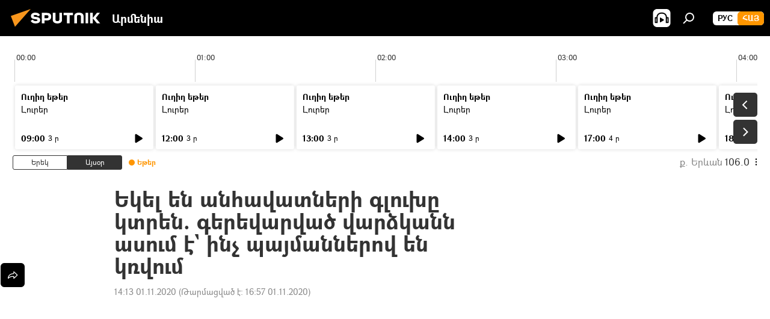

--- FILE ---
content_type: text/html; charset=utf-8
request_url: https://arm.sputniknews.ru/20201101/ekelen-anhavatneri-gluxy-ktren-gerevarvac-vardzkann-asume-inch-paymanneroven-krvum-25144602.html
body_size: 22379
content:
<!DOCTYPE html><html lang="am" data-lang="arm" data-charset="" dir="ltr"><head prefix="og: http://ogp.me/ns# fb: http://ogp.me/ns/fb# article: http://ogp.me/ns/article#"><title>Եկել են անհավատների գլուխը կտրեն. գերեվարված վարձկանն ասում է` ինչ պայմաններով են կռվում - 01.11.2020, Sputnik Արմենիա</title><meta name="description" content="32–ամյա վարձկան–ահաբեկիչը պատմում է, թե որքան գումար ու որքան պարգևավճար է ադրբեջանական կողմը խոստացել իրենց։ 01.11.2020, Sputnik Արմենիա"><meta name="keywords" content="տեսանյութեր, մուլտիմեդիա , վարձկաններ, սիրիա, թուրքիա, ադրբեջան, լեռնային ղարաբաղ, արցախյան պատերազմ"><meta http-equiv="X-UA-Compatible" content="IE=edge,chrome=1"><meta http-equiv="Content-Type" content="text/html; charset=utf-8"><meta name="robots" content="index, follow, max-image-preview:large"><meta name="viewport" content="width=device-width, initial-scale=1.0, maximum-scale=1.0, user-scalable=yes"><meta name="HandheldFriendly" content="true"><meta name="MobileOptimzied" content="width"><meta name="referrer" content="always"><meta name="format-detection" content="telephone=no"><meta name="format-detection" content="address=no"><link rel="alternate" type="application/rss+xml" href="https://arm.sputniknews.ru/export/rss2/archive/index.xml"><link rel="canonical" href="https://arm.sputniknews.ru/20201101/ekelen-anhavatneri-gluxy-ktren-gerevarvac-vardzkann-asume-inch-paymanneroven-krvum-25144602.html"><link rel="preload" as="image" href="https://cdn.am.sputniknews.ru/img/07e4/0b/01/25144517_0:0:1275:720_600x0_80_0_0_9a21b4806f50782b0896a1be6b35fde2.jpg.webp"><link rel="preconnect" href="https://cdn.am.sputniknews.ru/images/"><link rel="dns-prefetch" href="https://cdn.am.sputniknews.ru/images/"><link rel="alternate" hreflang="am" href="https://arm.sputniknews.ru/20201101/ekelen-anhavatneri-gluxy-ktren-gerevarvac-vardzkann-asume-inch-paymanneroven-krvum-25144602.html"><link rel="alternate" hreflang="x-default" href="https://arm.sputniknews.ru/20201101/ekelen-anhavatneri-gluxy-ktren-gerevarvac-vardzkann-asume-inch-paymanneroven-krvum-25144602.html"><link rel="apple-touch-icon" sizes="57x57" href="https://cdn.am.sputniknews.ru/i/favicon/favicon-57x57.png"><link rel="apple-touch-icon" sizes="60x60" href="https://cdn.am.sputniknews.ru/i/favicon/favicon-60x60.png"><link rel="apple-touch-icon" sizes="72x72" href="https://cdn.am.sputniknews.ru/i/favicon/favicon-72x72.png"><link rel="apple-touch-icon" sizes="76x76" href="https://cdn.am.sputniknews.ru/i/favicon/favicon-76x76.png"><link rel="apple-touch-icon" sizes="114x114" href="https://cdn.am.sputniknews.ru/i/favicon/favicon-114x114.png"><link rel="apple-touch-icon" sizes="120x120" href="https://cdn.am.sputniknews.ru/i/favicon/favicon-120x120.png"><link rel="apple-touch-icon" sizes="144x144" href="https://cdn.am.sputniknews.ru/i/favicon/favicon-144x144.png"><link rel="apple-touch-icon" sizes="152x152" href="https://cdn.am.sputniknews.ru/i/favicon/favicon-152x152.png"><link rel="apple-touch-icon" sizes="180x180" href="https://cdn.am.sputniknews.ru/i/favicon/favicon-180x180.png"><link rel="icon" type="image/png" sizes="192x192" href="https://cdn.am.sputniknews.ru/i/favicon/favicon-192x192.png"><link rel="icon" type="image/png" sizes="32x32" href="https://cdn.am.sputniknews.ru/i/favicon/favicon-32x32.png"><link rel="icon" type="image/png" sizes="96x96" href="https://cdn.am.sputniknews.ru/i/favicon/favicon-96x96.png"><link rel="icon" type="image/png" sizes="16x16" href="https://cdn.am.sputniknews.ru/i/favicon/favicon-16x16.png"><link rel="manifest" href="/project_data/manifest.json?4"><meta name="msapplication-TileColor" content="#F4F4F4"><meta name="msapplication-TileImage" content="https://cdn.am.sputniknews.ru/i/favicon/favicon-144x144.png"><meta name="theme-color" content="#F4F4F4"><link rel="shortcut icon" href="https://cdn.am.sputniknews.ru/i/favicon/favicon.ico"><meta property="fb:app_id" content="1670040439953784"><meta property="fb:pages" content="883055718395653"><meta name="analytics:lang" content="arm"><meta name="analytics:title" content="Եկել են անհավատների գլուխը կտրեն. գերեվարված վարձկանն ասում է` ինչ պայմաններով են կռվում - 01.11.2020, Sputnik Արմենիա"><meta name="analytics:keyw" content="video, multimedia, vardzkanner, ahabekich, geo_geograthia_siria, geo_turqia-turkey, geo_geografia_adrbejan, lernayin-xarabax, xarabaxyan-hakamartutyun, arcaxyan-paterazm"><meta name="analytics:rubric" content=""><meta name="analytics:tags" content="Տեսանյութեր, Մուլտիմեդիա, վարձկաններ, ահաբեկիչ, Սիրիա, Թուրքիա, Ադրբեջան, Լեռնային Ղարաբաղ, Ղարաբաղյան հակամարտություն, Արցախյան պատերազմ"><meta name="analytics:site_domain" content="arm.sputniknews.ru"><meta name="analytics:article_id" content="25144602"><meta name="analytics:url" content="https://arm.sputniknews.ru/20201101/ekelen-anhavatneri-gluxy-ktren-gerevarvac-vardzkann-asume-inch-paymanneroven-krvum-25144602.html"><meta name="analytics:p_ts" content="1604225613"><meta name="analytics:author" content="Sputnik Արմենիա"><meta name="analytics:isscroll" content="0"><meta property="og:url" content="https://arm.sputniknews.ru/20201101/ekelen-anhavatneri-gluxy-ktren-gerevarvac-vardzkann-asume-inch-paymanneroven-krvum-25144602.html"><meta property="og:title" content="Եկել են անհավատների գլուխը կտրեն. գերեվարված վարձկանն ասում է` ինչ պայմաններով են կռվում"><meta property="og:description" content="32–ամյա վարձկան–ահաբեկիչը պատմում է, թե որքան գումար ու որքան պարգևավճար է ադրբեջանական կողմը խոստացել իրենց։"><meta property="og:type" content="article"><meta property="og:site_name" content="Sputnik Արմենիա"><meta property="og:locale" content="am_HY"><meta property="og:image" content="https://cdn.am.sputniknews.ru/img/07e4/0b/01/25144517_0:0:1275:720_2072x0_60_0_0_3fb2909b89a14002de30b9e321aae95a.jpg.webp"><meta name="relap-image" content="https://cdn.am.sputniknews.ru/i/logo/logo-social.png"><meta name="twitter:card" content="summary_large_image"><meta name="twitter:image" content="https://cdn.am.sputniknews.ru/img/07e4/0b/01/25144517_0:0:1275:720_2072x0_60_0_0_3fb2909b89a14002de30b9e321aae95a.jpg.webp"><meta property="article:published_time" content="20201101T1413+0400"><meta property="article:modified_time" content="20201101T1657+0400"><meta property="article:author" content="Sputnik Արմենիա"><link rel="author" href="https://arm.sputniknews.ru"><meta property="article:section" content="Լուրեր"><meta property="article:tag" content="Տեսանյութեր"><meta property="article:tag" content="Մուլտիմեդիա "><meta property="article:tag" content="վարձկաններ"><meta property="article:tag" content="Սիրիա"><meta property="article:tag" content="Թուրքիա"><meta property="article:tag" content="Ադրբեջան"><meta property="article:tag" content="Լեռնային Ղարաբաղ"><meta property="article:tag" content="Արցախյան պատերազմ"><meta name="relap-entity-id" content="25144602"><meta property="fb:pages" content="883055718395653"><link rel="amphtml" href="https://arm.sputniknews.ru/amp/20201101/ekelen-anhavatneri-gluxy-ktren-gerevarvac-vardzkann-asume-inch-paymanneroven-krvum-25144602.html"><link rel="preload" as="style" onload="this.onload=null;this.rel='stylesheet'" type="text/css" href="https://cdn.am.sputniknews.ru/css/libs/fonts.min.css?911eb65935"><link rel="preload" as="style" onload="this.onload=null;this.rel='stylesheet'" type="text/css" href="https://cdn.am.sputniknews.ru/css/libs/fonts_am.min.css?92463e6f"><link rel="stylesheet" type="text/css" href="https://cdn.am.sputniknews.ru/css/common.min.css?9149894256"><link rel="stylesheet" type="text/css" href="https://cdn.am.sputniknews.ru/css/radioschedule.min.css?975ce1b4d"><link rel="stylesheet" type="text/css" href="https://cdn.am.sputniknews.ru/css/article.min.css?913fe17605"><script src="https://cdn.am.sputniknews.ru/min/js/dist/head.js?9c9052ef3"></script><script data-iub-purposes="1">var _paq = _paq || []; (function() {var stackDomain = window.location.hostname.split('.').reverse();var domain = stackDomain[1] + '.' + stackDomain[0];_paq.push(['setCDNMask', new RegExp('cdn(\\w+).img.'+domain)]); _paq.push(['setSiteId', 'sputnik_am']); _paq.push(['trackPageView']); _paq.push(['enableLinkTracking']); var d=document, g=d.createElement('script'), s=d.getElementsByTagName('script')[0]; g.type='text/javascript'; g.defer=true; g.async=true; g.src='//a.sputniknews.com/js/sputnik.js'; s.parentNode.insertBefore(g,s); } )();</script><script type="text/javascript" src="https://cdn.am.sputniknews.ru/min/js/libs/banners/adfx.loader.bind.js?98d724fe2"></script><script>
                (window.yaContextCb = window.yaContextCb || []).push(() => {
                    replaceOriginalAdFoxMethods();
                    window.Ya.adfoxCode.hbCallbacks = window.Ya.adfoxCode.hbCallbacks || [];
                })
            </script><script type="text/javascript">
  window._taboola = window._taboola || [];
  _taboola.push({article:'auto'});
  !function (e, f, u, i) {
    if (!document.getElementById(i)){
      e.async = 1;
      e.src = u;
      e.id = i;
      f.parentNode.insertBefore(e, f);
    }
  }(document.createElement('script'),
  document.getElementsByTagName('script')[0],
  '//cdn.taboola.com/libtrc/sputniknational-network/loader.js',
  'tb_loader_script');
  if(window.performance && typeof window.performance.mark == 'function')
    {window.performance.mark('tbl_ic');}
</script>

<!--В <head> сайта один раз добавьте код загрузчика-->
<script>window.yaContextCb = window.yaContextCb || []</script>
<script src="https://yandex.ru/ads/system/context.js" async></script><script>var endlessScrollFirst = 25144602; var endlessScrollUrl = '/services/article/infinity/'; var endlessScrollAlgorithm = ''; var endlessScrollQueue = [98083732, 98085090, 98084711, 98083435, 98083117, 98082470, 98082307, 98081734, 98081481, 98058153, 98081148, 98077131, 98080675, 98079427, 98079940];</script><script>var endlessScrollFirst = 25144602; var endlessScrollUrl = '/services/article/infinity/'; var endlessScrollAlgorithm = ''; var endlessScrollQueue = [98083732, 98085090, 98084711, 98083435, 98083117, 98082470, 98082307, 98081734, 98081481, 98058153, 98081148, 98077131, 98080675, 98079427, 98079940];</script></head><body id="body" data-ab="a" data-emoji="0" class="site_am m-page-article "><div class="schema_org" itemscope="itemscope" itemtype="https://schema.org/WebSite"><meta itemprop="name" content="Sputnik Արմենիա"><meta itemprop="alternateName" content="Sputnik Արմենիա"><meta itemprop="description" content="Օպերատիվ և ստույգ տեղեկատվություն աշխարհում և երկրում տեղի ունեցող իրադարձությունների մասին"><a itemprop="url" href="https://arm.sputniknews.ru" title="Sputnik Արմենիա"> </a><meta itemprop="image" content="https://arm.sputniknews.ru/i/logo/logo.png"></div><ul class="schema_org" itemscope="itemscope" itemtype="http://schema.org/BreadcrumbList"><li itemprop="itemListElement" itemscope="itemscope" itemtype="http://schema.org/ListItem"><meta itemprop="name" content="Sputnik Արմենիա"><meta itemprop="position" content="1"><meta itemprop="item" content="https://arm.sputniknews.ru"><a itemprop="url" href="https://arm.sputniknews.ru" title="Sputnik Արմենիա"> </a></li><li itemprop="itemListElement" itemscope="itemscope" itemtype="http://schema.org/ListItem"><meta itemprop="name" content="Լուրեր"><meta itemprop="position" content="2"><meta itemprop="item" content="https://arm.sputniknews.ru/20201101/"><a itemprop="url" href="https://arm.sputniknews.ru/20201101/" title="Լուրեր"> </a></li><li itemprop="itemListElement" itemscope="itemscope" itemtype="http://schema.org/ListItem"><meta itemprop="name" content="Եկել են անհավատների գլուխը կտրեն. գերեվարված վարձկանն ասում է` ինչ պայմաններով են կռվում"><meta itemprop="position" content="3"><meta itemprop="item" content="https://arm.sputniknews.ru/20201101/ekelen-anhavatneri-gluxy-ktren-gerevarvac-vardzkann-asume-inch-paymanneroven-krvum-25144602.html"><a itemprop="url" href="https://arm.sputniknews.ru/20201101/ekelen-anhavatneri-gluxy-ktren-gerevarvac-vardzkann-asume-inch-paymanneroven-krvum-25144602.html" title="Եկել են անհավատների գլուխը կտրեն. գերեվարված վարձկանն ասում է` ինչ պայմաններով են կռվում"> </a></li></ul><div class="container"><div class="banner m-before-header m-article-desktop" data-position="article_desktop_header" data-infinity="1"><aside class="banner__content"><iframe class="relap-runtime-iframe" style="position:absolute;top:-9999px;left:-9999px;visibility:hidden;" srcdoc="<script src='https://relap.io/v7/relap.js' data-relap-token='HvaPHeJmpVila25r'></script>"></iframe>


<!--AdFox START-->
<!--riaru-->
<!--Площадка: am.sputniknews.ru / * / *-->
<!--Тип баннера: 100%x-->
<!--Расположение: 41223_n-bn23-х120-desk-->
<div id="adfox_article_desk100_120-1_1"></div>
<script>
    window.yaContextCb.push(()=>{
        Ya.adfoxCode.create({
            ownerId: 249922,
        containerId: 'adfox_article_desk100_120-1_1',
            params: {
                pp: 'brzj',
            ps: 'ckbk',
            p2: 'fluh',
            puid1: '',
            puid2: '',
            puid3: '',
            puid4: 'video:multimedia:vardzkanner:ahabekich:geo_geograthia_siria:geo_turqia-turkey:geo_geografia_adrbejan:lernayin-xarabax:xarabaxyan-hakamartutyun:arcaxyan-paterazm',
            puid5: ''
            }
        })
    })
</script></aside></div><div class="banner m-before-header m-article-mobile" data-position="article_mobile_header" data-infinity="1"><aside class="banner__content"><!--AdFox START-->
<!--riaru-->
<!--Площадка: am.sputniknews.ru / * / *-->
<!--Тип баннера: 100%x-->
<!--Расположение: 41228_n-bn28-х100-mob-->
<div id="adfox_article_mob-1-100-300_1"></div>
<script>
    window.yaContextCb.push(()=>{
        Ya.adfoxCode.create({
            ownerId: 249922,
        containerId: 'adfox_article_mob-1-100-300_1',
            params: {
                pp: 'brzl',
            ps: 'ckbk',
            p2: 'fluh',
            puid1: '',
            puid2: '',
            puid3: '',
            puid4: 'video:multimedia:vardzkanner:ahabekich:geo_geograthia_siria:geo_turqia-turkey:geo_geografia_adrbejan:lernayin-xarabax:xarabaxyan-hakamartutyun:arcaxyan-paterazm',
            puid5: ''
            }
        })
    })
</script></aside></div></div><div class="page" id="page"><div id="alerts"><script type="text/template" id="alertAfterRegisterTemplate">
                    
                        <div class="auth-alert m-hidden" id="alertAfterRegister">
                            <div class="auth-alert__text">
                                <%- data.success_title %> <br />
                                <%- data.success_email_1 %>
                                <span class="m-email"></span>
                                <%- data.success_email_2 %>
                            </div>
                            <div class="auth-alert__btn">
                                <button class="form__btn m-min m-black confirmEmail">
                                    <%- data.send %>
                                </button>
                            </div>
                        </div>
                    
                </script><script type="text/template" id="alertAfterRegisterNotifyTemplate">
                    
                        <div class="auth-alert" id="alertAfterRegisterNotify">
                            <div class="auth-alert__text">
                                <%- data.golink_1 %>
                                <span class="m-email">
                                    <%- user.mail %>
                                </span>
                                <%- data.golink_2 %>
                            </div>
                            <% if (user.registerConfirmCount <= 2 ) {%>
                                <div class="auth-alert__btn">
                                    <button class="form__btn m-min m-black confirmEmail">
                                        <%- data.send %>
                                    </button>
                                </div>
                            <% } %>
                        </div>
                    
                </script></div><div class="anchor" id="anchor"><div class="header " id="header"><div class="m-relative"><div class="container m-header"><div class="header__wrap"><div class="header__name"><div class="header__logo"><a href="/" title="Sputnik Արմենիա"><svg xmlns="http://www.w3.org/2000/svg" width="176" height="44" viewBox="0 0 176 44" fill="none"><path class="chunk_1" fill-rule="evenodd" clip-rule="evenodd" d="M45.8073 18.3817C45.8073 19.5397 47.1661 19.8409 49.3281 20.0417C54.1074 20.4946 56.8251 21.9539 56.8461 25.3743C56.8461 28.7457 54.2802 30.9568 48.9989 30.9568C44.773 30.9568 42.1067 29.1496 41 26.5814L44.4695 24.5688C45.3754 25.9277 46.5334 27.0343 49.4005 27.0343C51.3127 27.0343 52.319 26.4296 52.319 25.5751C52.319 24.5665 51.6139 24.2163 48.3942 23.866C43.7037 23.3617 41.3899 22.0029 41.3899 18.5824C41.3899 15.9675 43.3511 13 48.9359 13C52.9611 13 55.6274 14.8095 56.4305 17.1746L53.1105 19.1358C53.0877 19.1012 53.0646 19.0657 53.041 19.0295C52.4828 18.1733 51.6672 16.9224 48.6744 16.9224C46.914 16.9224 45.8073 17.4758 45.8073 18.3817ZM67.4834 13.3526H59.5918V30.707H64.0279V26.0794H67.4484C72.1179 26.0794 75.0948 24.319 75.0948 19.6401C75.0854 15.3138 72.6199 13.3526 67.4834 13.3526ZM67.4834 22.206H64.0186V17.226H67.4834C69.8975 17.226 70.654 18.0291 70.654 19.6891C70.6587 21.6527 69.6524 22.206 67.4834 22.206ZM88.6994 24.7206C88.6994 26.2289 87.4924 27.0857 85.3794 27.0857C83.3178 27.0857 82.1597 26.2289 82.1597 24.7206V13.3526H77.7236V25.0264C77.7236 28.6477 80.7425 30.9615 85.4704 30.9615C89.9999 30.9615 93.1168 28.8601 93.1168 25.0264V13.3526H88.6808L88.6994 24.7206ZM136.583 13.3526H132.159V30.7023H136.583V13.3526ZM156.097 13.3526L149.215 21.9235L156.45 30.707H151.066L144.276 22.4559V30.707H139.85V13.3526H144.276V21.8021L151.066 13.3526H156.097ZM95.6874 17.226H101.221V30.707H105.648V17.226H111.181V13.3526H95.6874V17.226ZM113.49 18.7342C113.49 15.2134 116.458 13 121.085 13C125.715 13 128.888 15.0616 128.902 18.7342V30.707H124.466V18.935C124.466 17.6789 123.259 16.8734 121.146 16.8734C119.094 16.8734 117.926 17.6789 117.926 18.935V30.707H113.49V18.7342Z" fill="white"></path><path class="chunk_2" d="M41 7L14.8979 36.5862L8 18.431L41 7Z" fill="#F8961D"></path></svg></a></div><div class="header__project"><span class="header__project-title">Արմենիա</span></div></div><div class="header__controls" data-nosnippet=""><div class="share m-header" data-id="25144602" data-url="https://arm.sputniknews.ru/20201101/ekelen-anhavatneri-gluxy-ktren-gerevarvac-vardzkann-asume-inch-paymanneroven-krvum-25144602.html" data-title="Եկել են անհավատների գլուխը կտրեն. գերեվարված վարձկանն ասում է` ինչ պայմաններով են կռվում"></div><div class="header__menu"><span class="header__menu-item header__menu-item-radioButton" id="radioButton" data-stream="https://nfw.ria.ru/flv/audio.aspx?ID=22152771&amp;type=mp3"><svg class="svg-icon"><use xmlns:xlink="http://www.w3.org/1999/xlink" xlink:href="/i/sprites/package/inline.svg?63#radio2"></use></svg></span><span class="header__menu-item" data-modal-open="search"><svg class="svg-icon"><use xmlns:xlink="http://www.w3.org/1999/xlink" xlink:href="/i/sprites/package/inline.svg?63#search"></use></svg></span></div><div class="switcher m-double"><div class="switcher__label"><span class="switcher__title">Հայ</span><span class="switcher__icon"><svg class="svg-icon"><use xmlns:xlink="http://www.w3.org/1999/xlink" xlink:href="/i/sprites/package/inline.svg?63#arrowDown"></use></svg></span></div><div class="switcher__dropdown"><div translate="no" class="notranslate"><div class="switcher__list"><a href="https://am.sputniknews.ru/" class="switcher__link"><span class="switcher__project">Sputnik Армения</span><span class="switcher__abbr" data-abbr="рус">рус</span></a><a href="https://arm.sputniknews.ru/" class="switcher__link m-selected"><span class="switcher__project">Sputnik Արմենիա</span><span class="switcher__abbr" data-abbr="Հայ">Հայ</span><i class="switcher__accept"><svg class="svg-icon"><use xmlns:xlink="http://www.w3.org/1999/xlink" xlink:href="/i/sprites/package/inline.svg?63#ok"></use></svg></i></a></div></div></div></div></div></div></div></div></div></div><script>var GLOBAL = GLOBAL || {}; GLOBAL.translate = {}; GLOBAL.rtl = 0; GLOBAL.lang = "arm"; GLOBAL.design = "am"; GLOBAL.charset = ""; GLOBAL.project = "sputnik_am"; GLOBAL.htmlCache = 1; GLOBAL.translate.search = {}; GLOBAL.translate.search.notFound = "Ոչինչ չի գտնվել"; GLOBAL.translate.search.stringLenght = "Որոնման համար տառեր ավելացրեք"; GLOBAL.www = "https://arm.sputniknews.ru"; GLOBAL.seo = {}; GLOBAL.seo.title = ""; GLOBAL.seo.keywords = ""; GLOBAL.seo.description = ""; GLOBAL.sock = {}; GLOBAL.sock.server = "https://cm.sputniknews.com/chat"; GLOBAL.sock.lang = "arm"; GLOBAL.sock.project = "sputnik_am"; GLOBAL.social = {}; GLOBAL.social.fbID = "1670040439953784"; GLOBAL.share = [ { name: 'twitter', mobile: false },{ name: 'telegram', mobile: false },{ name: 'odnoklassniki', mobile: false },{ name: 'messenger', mobile: true } ]; GLOBAL.csrf_token = ''; GLOBAL.search = {}; GLOBAL.auth = {}; GLOBAL.auth.status = 'error'; GLOBAL.auth.provider = ''; GLOBAL.auth.twitter = '/id/twitter/request/'; GLOBAL.auth.facebook = '/id/facebook/request/'; GLOBAL.auth.vkontakte = '/id/vkontakte/request/'; GLOBAL.auth.google = '/id/google/request/'; GLOBAL.auth.ok = '/id/ok/request/'; GLOBAL.auth.apple = '/id/apple/request/'; GLOBAL.auth.moderator = ''; GLOBAL.user = {}; GLOBAL.user.id = ""; GLOBAL.user.emailActive = ""; GLOBAL.user.registerConfirmCount = 0; GLOBAL.article = GLOBAL.article || {}; GLOBAL.article.id = 25144602; GLOBAL.article.chat_expired = !!1; GLOBAL.chat = GLOBAL.chat || {}; GLOBAL.chat.show = !!1; GLOBAL.locale = {"convertDate":{"yesterday":"\u0535\u0580\u0565\u056f","hours":{"nominative":"%{s}","genitive":"%{s}"},"minutes":{"nominative":"%{s}","genitive":"%{s}"}},"js_templates":{"unread":"Unread","you":"You","author":"Author","report":"Complain","reply":"Answer","remove":"Delete","closeall":"Close all","notifications":"Notifications","disable_twelve":"Turn off for 12 hours","new_message":"New message from Sputnik News","acc_block":"Your account has been blocked by the site administrator","acc_unblock":"Your account is unblocked by the site administrator","you_subscribe_1":"You are subscribed to the topic \"","you_subscribe_2":"\". You can manage your subscriptions in your personal account","you_received_warning_1":"You received a ","you_received_warning_2":" - th warning. Respect other members and do not break the commenting rules. After the third violation, you will be blocked for 12 hours.","block_time":"Blocking period: ","hours":" hours","forever":"forever","feedback":"Contact","my_subscriptions":"My subscriptions","rules":"Rules on commenting materials","chat":"Chat: ","chat_new_messages":"New chat messages","chat_moder_remove_1":"Your message \"","chat_moder_remove_2":"\" has been deleted by the administrator","chat_close_time_1":"No one has written in the chat for more than 12 hours, it will close in ","chat_close_time_2":" hours","chat_new_emoji_1":"New reactions ","chat_new_emoji_2":" to your post ","chat_message_reply_1":"Your comment \"","chat_message_reply_2":"\" was answered by a user","emoji_1":"Like","emoji_2":"Ha-Ha","emoji_3":"Amazing","emoji_4":"Sad","emoji_5":"Outrageous","emoji_6":"Don't like","site_subscribe_podcast":{"success":"Thank you, you are subscribed to the newsletter! You can set up or cancel a subscription in your personal account","subscribed":"You have already subscribed to this newsletter","error":"An unexpected error has occurred. Please try again later"},"radioschedule":{"live":"\u0535\u0569\u0565\u0580","minute":" \u0580"}},"smartcaptcha":{"site_key":"ysc1_Zf0zfLRI3tRHYHJpbX6EjjBcG1AhG9LV0dmZQfJu8ba04c1b"}}; GLOBAL = {...GLOBAL, ...{"subscribe":{"email":"\u0544\u0578\u0582\u057f\u0584\u0561\u0563\u0580\u0565\u0584 e-mail-\u0568","button":"\u0532\u0561\u056a\u0561\u0576\u0578\u0580\u0564\u0561\u0563\u0580\u057e\u0565\u056c","send":"\u0547\u0576\u0578\u0580\u0570\u0561\u056f\u0561\u056c\u0578\u0582\u0569\u0575\u0578\u0582\u0576, \u0562\u0561\u056a\u0561\u0576\u0578\u0580\u0564\u0561\u0563\u0580\u0578\u0582\u0569\u0575\u0578\u0582\u0576\u0568 \u0570\u0561\u057d\u057f\u0561\u057f\u0565\u056c\u0578\u0582 \u0570\u0561\u0574\u0561\u0580 \u0541\u0565\u0566 \u0570\u0572\u0578\u0582\u0574 \u057a\u0561\u0580\u0578\u0582\u0576\u0561\u056f\u0578\u0572 \u0576\u0561\u0574\u0561\u056f \u0567 \u0578\u0582\u0572\u0561\u0580\u056f\u057e\u0565\u056c","subscribe":"\u0547\u0576\u0578\u0580\u0570\u0561\u056f\u0561\u056c\u0578\u0582\u0569\u0575\u0578\u0582\u0576, \u0534\u0578\u0582\u0584 \u0562\u0561\u056a\u0561\u0576\u0578\u0580\u0564\u0561\u0563\u0580\u057e\u0565\u056c \u0565\u0584 \u0576\u0578\u0580\u0578\u0582\u0569\u0575\u0578\u0582\u0576\u0576\u0565\u0580\u056b\u0576\u0589 \u0532\u0561\u056a\u0561\u0576\u0578\u0580\u0564\u0561\u0563\u0580\u0578\u0582\u0569\u0575\u0578\u0582\u0576\u0568 \u056f\u0561\u0580\u0565\u056c\u056b \u0567 \u056f\u0561\u0580\u0563\u0561\u057e\u0578\u0580\u0565\u056c \u056f\u0561\u0574 \u0579\u0565\u0572\u0561\u0580\u056f\u0565\u056c \u0561\u0576\u0571\u0576\u0561\u056f\u0561\u0576 \u0567\u057b\u0578\u0582\u0574\u0589","confirm":"\u0534\u0578\u0582\u0584 \u0561\u0580\u0564\u0565\u0576 \u0562\u0561\u056a\u0561\u0576\u0578\u0580\u0564\u0561\u0563\u0580\u057e\u0561\u056e \u0565\u0584 \u0561\u0575\u057d \u0576\u0578\u0580\u0578\u0582\u0569\u0575\u0578\u0582\u0576\u0576\u0565\u0580\u056b\u0576","registration":{"@attributes":{"button":"\u0533\u0580\u0561\u0576\u0581\u057e\u0565\u0584"}},"social":{"@attributes":{"count":"11"},"comment":[{},{},{},{},{},{},{},{},{},{},{}]}}}}; GLOBAL.js = {}; GLOBAL.js.videoplayer = "https://cdn.am.sputniknews.ru/min/js/dist/videoplayer.js?9651130d6"; GLOBAL.userpic = "/userpic/"; GLOBAL.gmt = ""; GLOBAL.tz = "+0400"; GLOBAL.projectList = [ { title: 'Միջազգային', country: [ { title: 'Անգլերեն', url: 'https://sputnikglobe.com', flag: 'flags-INT', lang: 'International', lang2: 'English' }, ] }, { title: 'Մերձավոր Արևելք', country: [ { title: 'Արաբերեն', url: 'https://sarabic.ae/', flag: 'flags-INT', lang: 'Sputnik عربي', lang2: 'Arabic' }, { title: 'Թուրքերեն', url: 'https://anlatilaninotesi.com.tr/', flag: 'flags-TUR', lang: 'Türkiye', lang2: 'Türkçe' }, { title: 'Պարսկերեն', url: 'https://spnfa.ir/', flag: 'flags-INT', lang: 'Sputnik ایران', lang2: 'Persian' }, { title: 'Դարի', url: 'https://sputnik.af/', flag: 'flags-INT', lang: 'Sputnik افغانستان', lang2: 'Dari' }, ] }, { title: 'Լատինական Ամերիկա', country: [ { title: 'Իսպաներեն', url: 'https://noticiaslatam.lat/', flag: 'flags-INT', lang: 'Mundo', lang2: 'Español' }, { title: 'Պորտուգալերեն', url: 'https://noticiabrasil.net.br/', flag: 'flags-BRA', lang: 'Brasil', lang2: 'Português' }, ] }, { title: 'Հարավային Ասիա', country: [ { title: 'Հինդի', url: 'https://hindi.sputniknews.in', flag: 'flags-IND', lang: 'भारत', lang2: 'हिंदी' }, { title: 'Անգլերեն', url: 'https://sputniknews.in', flag: 'flags-IND', lang: 'India', lang2: 'English' }, ] }, { title: 'Արևելյան և Հարավարևելյան Ասիա', country: [ { title: 'Վիետնամերեն', url: 'https://kevesko.vn/', flag: 'flags-VNM', lang: 'Việt Nam', lang2: 'Tiếng Việt' }, { title: 'Ճապոներեն', url: 'https://sputniknews.jp/', flag: 'flags-JPN', lang: '日本', lang2: '日本語' }, { title: 'Չինարեն', url: 'https://sputniknews.cn/', flag: 'flags-CHN', lang: '中国', lang2: '中文' }, ] }, { title: 'Կենտրոնական Ասիա', country: [ { title: 'Ղազախերեն', url: 'https://sputnik.kz/', flag: 'flags-KAZ', lang: 'Қазақстан', lang2: 'Қазақ тілі' }, { title: 'Ղրղզերեն', url: 'https://sputnik.kg/', flag: 'flags-KGZ', lang: 'Кыргызстан', lang2: 'Кыргызча' }, { title: 'Ուզբեկերեն', url: 'https://oz.sputniknews.uz/', flag: 'flags-UZB', lang: 'Oʻzbekiston', lang2: 'Ўзбекча' }, { title: 'Տաջիկերեն', url: 'https://sputnik.tj/', flag: 'flags-TJK', lang: 'Тоҷикистон', lang2: 'Тоҷикӣ' }, ] }, { title: 'Աֆրիկա', country: [ { title: 'Ֆրանսերեն', url: 'https://fr.sputniknews.africa/', flag: 'flags-INT', lang: 'Afrique', lang2: 'Français' }, { title: 'Անգլերեն', url: 'https://en.sputniknews.africa', flag: 'flags-INT', lang: 'Africa', lang2: 'English' }, ] }, { title: 'Հարավային Կովկաս', country: [ { title: 'Հայերեն', url: 'https://arm.sputniknews.ru/', flag: 'flags-ARM', lang: 'Արմենիա', lang2: 'Հայերեն' }, { title: 'Աբխազերեն', url: 'https://sputnik-abkhazia.info/', flag: 'flags-ABH', lang: 'Аҧсны', lang2: 'Аҧсышәала' }, { title: 'Օսերեն', url: 'https://sputnik-ossetia.com/', flag: 'flags-OST', lang: 'Хуссар Ирыстон', lang2: 'Иронау' }, { title: 'Վրացերեն', url: 'https://sputnik-georgia.com/', flag: 'flags-GEO', lang: 'საქართველო', lang2: 'ქართული' }, { title: 'Ադրբեջաներեն', url: 'https://sputnik.az/', flag: 'flags-AZE', lang: 'Azərbaycan', lang2: 'Аzərbaycanca' }, ] }, { title: 'Եվրոպա', country: [ { title: 'Սերբերեն', url: 'https://sputnikportal.rs/', flag: 'flags-SRB', lang: 'Србиjа', lang2: 'Српски' }, { title: 'Ռուսերեն', url: 'https://lv.sputniknews.ru/', flag: 'flags-LVA', lang: 'Latvija', lang2: 'Русский' }, { title: 'Ռուսերեն', url: 'https://lt.sputniknews.ru/', flag: 'flags-LTU', lang: 'Lietuva', lang2: 'Русский' }, { title: 'Մոլդովերեն', url: 'https://md.sputniknews.com/', flag: 'flags-MDA', lang: 'Moldova', lang2: 'Moldovenească' }, { title: 'Բելառուսերեն', url: 'https://bel.sputnik.by/', flag: 'flags-BLR', lang: 'Беларусь', lang2: 'Беларускi' } ] }, ];</script><div class="wrapper" id="endless" data-infinity-max-count="2"><div class="radioschedule"><div class="radioschedule__inner"><div class="radioschedule__time"><div class="radioschedule__time-scroll"><div class="radioschedule__time-list"><div class="radioschedule__time-day"><div class="radioschedule__time-line-item" style="left: 0px;">00:00</div><div class="radioschedule__time-line-item" style="left: 300px;">01:00</div><div class="radioschedule__time-line-item" style="left: 600px;">02:00</div><div class="radioschedule__time-line-item" style="left: 900px;">03:00</div><div class="radioschedule__time-line-item" style="left: 1200px;">04:00</div><div class="radioschedule__time-line-item" style="left: 1500px;">05:00</div><div class="radioschedule__time-line-item" style="left: 1800px;">06:00</div><div class="radioschedule__time-line-item" style="left: 2100px;">07:00</div><div class="radioschedule__time-line-item" style="left: 2400px;">08:00</div><div class="radioschedule__time-line-item" style="left: 2700px;">09:00</div><div class="radioschedule__time-line-item" style="left: 3000px;">10:00</div><div class="radioschedule__time-line-item" style="left: 3300px;">11:00</div><div class="radioschedule__time-line-item" style="left: 3600px;">12:00</div><div class="radioschedule__time-line-item" style="left: 3900px;">13:00</div><div class="radioschedule__time-line-item" style="left: 4200px;">14:00</div><div class="radioschedule__time-line-item" style="left: 4500px;">15:00</div><div class="radioschedule__time-line-item" style="left: 4800px;">16:00</div><div class="radioschedule__time-line-item" style="left: 5100px;">17:00</div><div class="radioschedule__time-line-item" style="left: 5400px;">18:00</div><div class="radioschedule__time-line-item" style="left: 5700px;">19:00</div><div class="radioschedule__time-line-item" style="left: 6000px;">20:00</div><div class="radioschedule__time-line-item" style="left: 6300px;">21:00</div><div class="radioschedule__time-line-item" style="left: 6600px;">22:00</div><div class="radioschedule__time-line-item" style="left: 6900px;">23:00</div><div class="radioschedule__time-list-item" data-pos="9" data-start="1769230800" data-end="1769241600" style="left: 2701.58483333333px; width: 12.7791666666667px"></div><div class="radioschedule__time-list-item" data-pos="12" data-start="1769241600" data-end="1769245200" style="left: 3600.31208333333px; width: 15.8049166666667px"></div><div class="radioschedule__time-list-item" data-pos="13" data-start="1769245200" data-end="1769248800" style="left: 3900.39975px; width: 16.4841666666667px"></div><div class="radioschedule__time-list-item" data-pos="14" data-start="1769248800" data-end="1769259600" style="left: 4200.42666666667px; width: 15.3359166666667px"></div><div class="radioschedule__time-list-item" data-pos="17" data-start="1769259600" data-end="1769263200" style="left: 5100.39666666667px; width: 17.48px"></div><div class="radioschedule__time-list-item" data-pos="18" data-start="1769263200" data-end="1769266800" style="left: 5400.331px; width: 16.3625px"></div><div class="radioschedule__time-list-item" data-pos="19" data-start="1769266800" data-end="1769267008" style="left: 5700.367px; width: 16.37175px"></div></div><div class="radioschedule__time-day"><div class="radioschedule__time-line-item" style="left: 0px;">00:00</div><div class="radioschedule__time-line-item" style="left: 300px;">01:00</div><div class="radioschedule__time-line-item" style="left: 600px;">02:00</div><div class="radioschedule__time-line-item" style="left: 900px;">03:00</div><div class="radioschedule__time-line-item" style="left: 1200px;">04:00</div><div class="radioschedule__time-line-item" style="left: 1500px;">05:00</div><div class="radioschedule__time-line-item" style="left: 1800px;">06:00</div><div class="radioschedule__time-line-item" style="left: 2100px;">07:00</div><div class="radioschedule__time-line-item" style="left: 2400px;">08:00</div><div class="radioschedule__time-line-item" style="left: 2700px;">09:00</div><div class="radioschedule__time-line-item" style="left: 3000px;">10:00</div><div class="radioschedule__time-line-item" style="left: 3300px;">11:00</div><div class="radioschedule__time-line-item" style="left: 3600px;">12:00</div><div class="radioschedule__time-line-item" style="left: 3900px;">13:00</div><div class="radioschedule__time-line-item" style="left: 4200px;">14:00</div><div class="radioschedule__time-line-item" style="left: 4500px;">15:00</div><div class="radioschedule__time-line-item" style="left: 4800px;">16:00</div><div class="radioschedule__time-line-item" style="left: 5100px;">17:00</div><div class="radioschedule__time-line-item" style="left: 5400px;">18:00</div><div class="radioschedule__time-line-item" style="left: 5700px;">19:00</div><div class="radioschedule__time-line-item" style="left: 6000px;">20:00</div><div class="radioschedule__time-line-item" style="left: 6300px;">21:00</div><div class="radioschedule__time-line-item" style="left: 6600px;">22:00</div><div class="radioschedule__time-line-item" style="left: 6900px;">23:00</div></div></div></div></div><div class="radioschedule__list"><div class="radioschedule__list-scroll"><div class="radioschedule__list-inner"><div class="radioschedule__item" data-day="1" data-start="1769230800"><div class="radioschedule__item-category">Ուղիղ եթեր</div><div class="radioschedule__item-title"><a href="/20260124/98065178.html">Լուրեր</a></div><div class="radioschedule__item-time"><span>09:00</span><div class="radioschedule__item-duration">3 ր</div></div><div class="radioschedule__item-player"><div class="radioschedule__player" data-media="https://nfw.ria.ru/flv/file.aspx?type=mp3hi&amp;ID=19557060"><span><svg class="svg-icon"><use xmlns:xlink="http://www.w3.org/1999/xlink" xlink:href="/i/sprites/package/inline.svg?63#play_filled"></use></svg></span><span><svg class="svg-icon"><use xmlns:xlink="http://www.w3.org/1999/xlink" xlink:href="/i/sprites/package/inline.svg?63#pause_small"></use></svg></span></div></div></div><div class="radioschedule__item" data-day="1" data-start="1769241600"><div class="radioschedule__item-category">Ուղիղ եթեր</div><div class="radioschedule__item-title"><a href="/20260124/98068936.html">Լուրեր</a></div><div class="radioschedule__item-time"><span>12:00</span><div class="radioschedule__item-duration">3 ր</div></div><div class="radioschedule__item-player"><div class="radioschedule__player" data-media="https://nfw.ria.ru/flv/file.aspx?type=mp3hi&amp;ID=63728207"><span><svg class="svg-icon"><use xmlns:xlink="http://www.w3.org/1999/xlink" xlink:href="/i/sprites/package/inline.svg?63#play_filled"></use></svg></span><span><svg class="svg-icon"><use xmlns:xlink="http://www.w3.org/1999/xlink" xlink:href="/i/sprites/package/inline.svg?63#pause_small"></use></svg></span></div></div></div><div class="radioschedule__item" data-day="1" data-start="1769245200"><div class="radioschedule__item-category">Ուղիղ եթեր</div><div class="radioschedule__item-title"><a href="/20260124/98071155.html">Լուրեր</a></div><div class="radioschedule__item-time"><span>13:00</span><div class="radioschedule__item-duration">3 ր</div></div><div class="radioschedule__item-player"><div class="radioschedule__player" data-media="https://nfw.ria.ru/flv/file.aspx?type=mp3hi&amp;ID=78225422"><span><svg class="svg-icon"><use xmlns:xlink="http://www.w3.org/1999/xlink" xlink:href="/i/sprites/package/inline.svg?63#play_filled"></use></svg></span><span><svg class="svg-icon"><use xmlns:xlink="http://www.w3.org/1999/xlink" xlink:href="/i/sprites/package/inline.svg?63#pause_small"></use></svg></span></div></div></div><div class="radioschedule__item" data-day="1" data-start="1769248800"><div class="radioschedule__item-category">Ուղիղ եթեր</div><div class="radioschedule__item-title"><a href="/20260124/98072887.html">Լուրեր</a></div><div class="radioschedule__item-time"><span>14:00</span><div class="radioschedule__item-duration">3 ր</div></div><div class="radioschedule__item-player"><div class="radioschedule__player" data-media="https://nfw.ria.ru/flv/file.aspx?type=mp3hi&amp;ID=61294822"><span><svg class="svg-icon"><use xmlns:xlink="http://www.w3.org/1999/xlink" xlink:href="/i/sprites/package/inline.svg?63#play_filled"></use></svg></span><span><svg class="svg-icon"><use xmlns:xlink="http://www.w3.org/1999/xlink" xlink:href="/i/sprites/package/inline.svg?63#pause_small"></use></svg></span></div></div></div><div class="radioschedule__item" data-day="1" data-start="1769259600"><div class="radioschedule__item-category">Ուղիղ եթեր</div><div class="radioschedule__item-title"><a href="/20260124/98076458.html">Լուրեր</a></div><div class="radioschedule__item-time"><span>17:00</span><div class="radioschedule__item-duration">4 ր</div></div><div class="radioschedule__item-player"><div class="radioschedule__player" data-media="https://nfw.ria.ru/flv/file.aspx?type=mp3hi&amp;ID=59580377"><span><svg class="svg-icon"><use xmlns:xlink="http://www.w3.org/1999/xlink" xlink:href="/i/sprites/package/inline.svg?63#play_filled"></use></svg></span><span><svg class="svg-icon"><use xmlns:xlink="http://www.w3.org/1999/xlink" xlink:href="/i/sprites/package/inline.svg?63#pause_small"></use></svg></span></div></div></div><div class="radioschedule__item" data-day="1" data-start="1769263200"><div class="radioschedule__item-category">Ուղիղ եթեր</div><div class="radioschedule__item-title"><a href="/20260124/98078074.html">Լուրեր</a></div><div class="radioschedule__item-time"><span>18:00</span><div class="radioschedule__item-duration">3 ր</div></div><div class="radioschedule__item-player"><div class="radioschedule__player" data-media="https://nfw.ria.ru/flv/file.aspx?type=mp3hi&amp;ID=48129985"><span><svg class="svg-icon"><use xmlns:xlink="http://www.w3.org/1999/xlink" xlink:href="/i/sprites/package/inline.svg?63#play_filled"></use></svg></span><span><svg class="svg-icon"><use xmlns:xlink="http://www.w3.org/1999/xlink" xlink:href="/i/sprites/package/inline.svg?63#pause_small"></use></svg></span></div></div></div><div class="radioschedule__item" data-day="1" data-start="1769266800"><div class="radioschedule__item-category">Ուղիղ եթեր</div><div class="radioschedule__item-title"><a href="/20260124/98079042.html">Լուրեր</a></div><div class="radioschedule__item-time"><span>19:00</span><div class="radioschedule__item-duration">3 ր</div></div><div class="radioschedule__item-player"><div class="radioschedule__player" data-media="https://nfw.ria.ru/flv/file.aspx?type=mp3hi&amp;ID=26305858"><span><svg class="svg-icon"><use xmlns:xlink="http://www.w3.org/1999/xlink" xlink:href="/i/sprites/package/inline.svg?63#play_filled"></use></svg></span><span><svg class="svg-icon"><use xmlns:xlink="http://www.w3.org/1999/xlink" xlink:href="/i/sprites/package/inline.svg?63#pause_small"></use></svg></span></div></div></div></div></div></div><div class="radioschedule__list-nav"><button class="radioschedule__list-nav-button radioschedule__list-nav-prev m-active"><svg class="svg-icon"><use xmlns:xlink="http://www.w3.org/1999/xlink" xlink:href="/i/sprites/package/inline.svg?63#arrowLeft_M"></use></svg></button><button class="radioschedule__list-nav-button radioschedule__list-nav-next m-active"><svg class="svg-icon"><use xmlns:xlink="http://www.w3.org/1999/xlink" xlink:href="/i/sprites/package/inline.svg?63#arrowRight_M"></use></svg></button></div></div><div class="radioschedule__nav"><span data-pos="1">Երեկ</span><span data-pos="2">Այսօր</span></div><div class="radioschedule__playnow"><div class="radioschedule__playnow-live">Եթեր</div><div class="radioschedule__playnow-now"><span class="radioschedule__playnow-now-ico"><svg class="svg-icon"><use xmlns:xlink="http://www.w3.org/1999/xlink" xlink:href="/i/sprites/package/inline.svg?63#pause_small"></use></svg></span><span class="radioschedule__playnow-now-text"></span></div></div><div class="radioschedule__fm"><div class="radioschedule__fm-item-active">ք. Երևան<span>106.0</span></div><div class="radioschedule__fm-more"><svg class="svg-icon"><use xmlns:xlink="http://www.w3.org/1999/xlink" xlink:href="/i/sprites/package/inline.svg?63#more"></use></svg></div><div class="radioschedule__fm-popup"><div class="radioschedule__fm-item" data-id="1">ք. Երևան<span>106.0</span></div><div class="radioschedule__fm-item" data-id="2">ք. Գյումրի<span>90.1</span></div></div></div></div><div class="endless__item " data-infinity="1" data-supertag="0" data-remove-fat="0" data-advertisement-project="0" data-remove-advertisement="0" data-id="25144602" data-date="20201101" data-endless="1" data-domain="arm.sputniknews.ru" data-project="sputnik_am" data-url="/20201101/ekelen-anhavatneri-gluxy-ktren-gerevarvac-vardzkann-asume-inch-paymanneroven-krvum-25144602.html" data-full-url="https://arm.sputniknews.ru/20201101/ekelen-anhavatneri-gluxy-ktren-gerevarvac-vardzkann-asume-inch-paymanneroven-krvum-25144602.html" data-title="Եկել են անհավատների գլուխը կտրեն. գերեվարված վարձկանն ասում է` ինչ պայմաններով են կռվում" data-published="2020-11-01T14:13+0400" data-text-length="0" data-keywords="տեսանյութեր, մուլտիմեդիա , վարձկաններ, սիրիա, թուրքիա, ադրբեջան, լեռնային ղարաբաղ, արցախյան պատերազմ" data-author="Sputnik Արմենիա" data-analytics-keyw="video, multimedia, vardzkanner, geo_geograthia_siria, geo_turqia-turkey, geo_geografia_adrbejan, lernayin-xarabax, arcaxyan-paterazm" data-analytics-rubric="" data-analytics-tags="Տեսանյութեր, Մուլտիմեդիա, վարձկաններ, ահաբեկիչ, Սիրիա, Թուրքիա, Ադրբեջան, Լեռնային Ղարաբաղ, Ղարաբաղյան հակամարտություն, Արցախյան պատերազմ" data-article-show="" data-chat-expired="" data-pts="1604225613" data-article-type="video" data-is-scroll="1" data-head-title="Եկել են անհավատների գլուխը կտրեն. գերեվարված վարձկանն ասում է` ինչ պայմաններով են կռվում - Sputnik Արմենիա, 01.11.2020"><div class="container m-content"><div class="layout"><div class="article "><div class="article__meta" itemscope="" itemtype="https://schema.org/Article"><div itemprop="mainEntityOfPage">https://arm.sputniknews.ru/20201101/ekelen-anhavatneri-gluxy-ktren-gerevarvac-vardzkann-asume-inch-paymanneroven-krvum-25144602.html</div><a itemprop="url" href="https://arm.sputniknews.ru/20201101/ekelen-anhavatneri-gluxy-ktren-gerevarvac-vardzkann-asume-inch-paymanneroven-krvum-25144602.html" title="Եկել են անհավատների գլուխը կտրեն. գերեվարված վարձկանն ասում է` ինչ պայմաններով են կռվում"></a><div itemprop="headline">Եկել են անհավատների գլուխը կտրեն. գերեվարված վարձկանն ասում է` ինչ պայմաններով են կռվում</div><div itemprop="name">Եկել են անհավատների գլուխը կտրեն. գերեվարված վարձկանն ասում է` ինչ պայմաններով են կռվում</div><div itemprop="alternateName">Sputnik Արմենիա</div><div itemprop="description">32–ամյա վարձկան–ահաբեկիչը պատմում է, թե որքան գումար ու որքան պարգևավճար է ադրբեջանական կողմը խոստացել իրենց։ 01.11.2020, Sputnik Արմենիա</div><div itemprop="datePublished">2020-11-01T14:13+0400</div><div itemprop="dateCreated">2020-11-01T14:13+0400</div><div itemprop="dateModified">2020-11-01T16:57+0400</div><div itemprop="associatedMedia">https://cdn.am.sputniknews.ru/img/07e4/0b/01/25144517_0:0:1275:720_1920x0_80_0_0_96b6a0f217c1e771253c81cdb0aa6123.jpg.webp</div><div itemprop="contentLocation">սիրիա</div><div itemprop="contentLocation">թուրքիա</div><div itemprop="contentLocation">ադրբեջան</div><div itemprop="contentLocation">լեռնային ղարաբաղ</div><div itemprop="copyrightHolder" itemscope="" itemtype="http://schema.org/Organization"><div itemprop="name">Sputnik Արմենիա</div><a itemprop="url" href="https://arm.sputniknews.ru" title="Sputnik Արմենիա"> </a><div itemprop="email">media@sputniknews.com</div><div itemprop="telephone">+74956456601</div><div itemprop="legalName">MIA „Rossiya Segodnya“</div><a itemprop="sameAs" href="https://rutube.ru/channel/24774245/"> </a><a itemprop="sameAs" href="https://t.me/armeniasputnik"> </a><a itemprop="sameAs" href="https://tiktok.com/@sputnikarmenia"> </a><a itemprop="sameAs" href="https://vk.ru/armeniasputnik"> </a><a itemprop="sameAs" href="https://ok.ru/armeniasputnik"> </a><div itemprop="logo" itemscope="" itemtype="https://schema.org/ImageObject"><a itemprop="url" href="https://arm.sputniknews.ru/i/logo/logo.png" title="Sputnik Արմենիա"> </a><a itemprop="contentUrl" href="https://arm.sputniknews.ru/i/logo/logo.png" title="Sputnik Արմենիա"> </a><div itemprop="width">252</div><div itemprop="height">60</div></div></div><div itemprop="copyrightYear">2020</div><div itemprop="creator" itemscope="" itemtype="http://schema.org/Organization"><div itemprop="name">Sputnik Արմենիա</div><a itemprop="url" href="https://arm.sputniknews.ru" title="Sputnik Արմենիա"> </a><div itemprop="email">media@sputniknews.com</div><div itemprop="telephone">+74956456601</div><div itemprop="legalName">MIA „Rossiya Segodnya“</div><a itemprop="sameAs" href="https://rutube.ru/channel/24774245/"> </a><a itemprop="sameAs" href="https://t.me/armeniasputnik"> </a><a itemprop="sameAs" href="https://tiktok.com/@sputnikarmenia"> </a><a itemprop="sameAs" href="https://vk.ru/armeniasputnik"> </a><a itemprop="sameAs" href="https://ok.ru/armeniasputnik"> </a><div itemprop="logo" itemscope="" itemtype="https://schema.org/ImageObject"><a itemprop="url" href="https://arm.sputniknews.ru/i/logo/logo.png" title="Sputnik Արմենիա"> </a><a itemprop="contentUrl" href="https://arm.sputniknews.ru/i/logo/logo.png" title="Sputnik Արմենիա"> </a><div itemprop="width">252</div><div itemprop="height">60</div></div></div><div itemprop="genre">Լուրեր</div><div itemprop="inLanguage">am_HY</div><div itemprop="sourceOrganization" itemscope="" itemtype="http://schema.org/Organization"><div itemprop="name">Sputnik Արմենիա</div><a itemprop="url" href="https://arm.sputniknews.ru" title="Sputnik Արմենիա"> </a><div itemprop="email">media@sputniknews.com</div><div itemprop="telephone">+74956456601</div><div itemprop="legalName">MIA „Rossiya Segodnya“</div><a itemprop="sameAs" href="https://rutube.ru/channel/24774245/"> </a><a itemprop="sameAs" href="https://t.me/armeniasputnik"> </a><a itemprop="sameAs" href="https://tiktok.com/@sputnikarmenia"> </a><a itemprop="sameAs" href="https://vk.ru/armeniasputnik"> </a><a itemprop="sameAs" href="https://ok.ru/armeniasputnik"> </a><div itemprop="logo" itemscope="" itemtype="https://schema.org/ImageObject"><a itemprop="url" href="https://arm.sputniknews.ru/i/logo/logo.png" title="Sputnik Արմենիա"> </a><a itemprop="contentUrl" href="https://arm.sputniknews.ru/i/logo/logo.png" title="Sputnik Արմենիա"> </a><div itemprop="width">252</div><div itemprop="height">60</div></div></div><div itemprop="image" itemscope="" itemtype="https://schema.org/ImageObject"><a itemprop="url" href="https://cdn.am.sputniknews.ru/img/07e4/0b/01/25144517_0:0:1275:720_1920x0_80_0_0_96b6a0f217c1e771253c81cdb0aa6123.jpg.webp" title="Արցախում գերեվարվել է հերթական սիրիացի վարձկանը"></a><a itemprop="contentUrl" href="https://cdn.am.sputniknews.ru/img/07e4/0b/01/25144517_0:0:1275:720_1920x0_80_0_0_96b6a0f217c1e771253c81cdb0aa6123.jpg.webp" title="Արցախում գերեվարվել է հերթական սիրիացի վարձկանը"></a><div itemprop="width">1920</div><div itemprop="height">1080</div><div itemprop="representativeOfPage">true</div></div><a itemprop="thumbnailUrl" href="https://cdn.am.sputniknews.ru/img/07e4/0b/01/25144517_0:0:1275:720_1920x0_80_0_0_96b6a0f217c1e771253c81cdb0aa6123.jpg.webp"></a><div itemprop="image" itemscope="" itemtype="https://schema.org/ImageObject"><a itemprop="url" href="https://cdn.am.sputniknews.ru/img/07e4/0b/01/25144517_38:0:1184:720_1920x0_80_0_0_8b61687a66e9b684ed41de0662b2de32.jpg.webp" title="Արցախում գերեվարվել է հերթական սիրիացի վարձկանը"></a><a itemprop="contentUrl" href="https://cdn.am.sputniknews.ru/img/07e4/0b/01/25144517_38:0:1184:720_1920x0_80_0_0_8b61687a66e9b684ed41de0662b2de32.jpg.webp" title="Արցախում գերեվարվել է հերթական սիրիացի վարձկանը"></a><div itemprop="width">1920</div><div itemprop="height">1440</div><div itemprop="representativeOfPage">true</div></div><a itemprop="thumbnailUrl" href="https://cdn.am.sputniknews.ru/img/07e4/0b/01/25144517_38:0:1184:720_1920x0_80_0_0_8b61687a66e9b684ed41de0662b2de32.jpg.webp">https://cdn.am.sputniknews.ru/img/07e4/0b/01/25144517_38:0:1184:720_1920x0_80_0_0_8b61687a66e9b684ed41de0662b2de32.jpg.webp</a><div itemprop="image" itemscope="" itemtype="https://schema.org/ImageObject"><a itemprop="url" href="https://cdn.am.sputniknews.ru/img/07e4/0b/01/25144517_284:0:938:720_1920x0_80_0_0_0e240cfb68302931e4e6ed24f566104f.jpg.webp" title="Արցախում գերեվարվել է հերթական սիրիացի վարձկանը"></a><a itemprop="contentUrl" href="https://cdn.am.sputniknews.ru/img/07e4/0b/01/25144517_284:0:938:720_1920x0_80_0_0_0e240cfb68302931e4e6ed24f566104f.jpg.webp" title="Արցախում գերեվարվել է հերթական սիրիացի վարձկանը"></a><div itemprop="width">1920</div><div itemprop="height">1920</div><div itemprop="representativeOfPage">true</div></div><a itemprop="thumbnailUrl" href="https://cdn.am.sputniknews.ru/img/07e4/0b/01/25144517_284:0:938:720_1920x0_80_0_0_0e240cfb68302931e4e6ed24f566104f.jpg.webp" title="Արցախում գերեվարվել է հերթական սիրիացի վարձկանը"></a><div itemprop="publisher" itemscope="" itemtype="http://schema.org/Organization"><div itemprop="name">Sputnik Արմենիա</div><a itemprop="url" href="https://arm.sputniknews.ru" title="Sputnik Արմենիա"> </a><div itemprop="email">media@sputniknews.com</div><div itemprop="telephone">+74956456601</div><div itemprop="legalName">MIA „Rossiya Segodnya“</div><a itemprop="sameAs" href="https://rutube.ru/channel/24774245/"> </a><a itemprop="sameAs" href="https://t.me/armeniasputnik"> </a><a itemprop="sameAs" href="https://tiktok.com/@sputnikarmenia"> </a><a itemprop="sameAs" href="https://vk.ru/armeniasputnik"> </a><a itemprop="sameAs" href="https://ok.ru/armeniasputnik"> </a><div itemprop="logo" itemscope="" itemtype="https://schema.org/ImageObject"><a itemprop="url" href="https://arm.sputniknews.ru/i/logo/logo.png" title="Sputnik Արմենիա"> </a><a itemprop="contentUrl" href="https://arm.sputniknews.ru/i/logo/logo.png" title="Sputnik Արմենիա"> </a><div itemprop="width">252</div><div itemprop="height">60</div></div></div><div itemprop="author" itemscope="" itemtype="https://schema.org/Person"><div itemprop="name">Sputnik Արմենիա</div></div><div itemprop="keywords">տեսանյութեր, մուլտիմեդիա , վարձկաններ, սիրիա, թուրքիա, ադրբեջան, լեռնային ղարաբաղ, արցախյան պատերազմ</div><div itemprop="about" itemscope="" itemtype="https://schema.org/Thing"><div itemprop="name">տեսանյութեր, մուլտիմեդիա , վարձկաններ, սիրիա, թուրքիա, ադրբեջան, լեռնային ղարաբաղ, արցախյան պատերազմ</div></div></div><div class="article__header"><h1 class="article__title">Եկել են անհավատների գլուխը կտրեն. գերեվարված վարձկանն ասում է` ինչ պայմաններով են կռվում</h1><div class="article__info " data-nosnippet=""><div class="article__info-date"><a href="/20201101/" class="" title="ԼՐԱՀՈՍ" data-unixtime="1604225613">14:13 01.11.2020</a> <span class="article__info-date-modified " data-unixtime="1604235465"> (Թարմացված է: <span class="date">16:57 01.11.2020</span>)</span></div><div class="article__view" data-id="25144602"></div></div><div class="article__announce"><div class="media" data-media-tipe="s405x229"><div class="media__size"><div class="media__external"><iframe src="https://www.youtube.com/embed/L195Jz00418" style="width:600px;  height:338px;" frameborder="0" scrolling="no" webkitallowfullscreen="true" mozallowfullscreen="true" allowfullscreen="true"></iframe></div><div class="media__copyright " data-nosnippet=""><div class="media__copyright-item m-copyright">© <a href="https://youtu.be/L195Jz00418" title="YouTube /  ԱՀ ՊԱՇՏՊԱՆՈւԹՅԱՆ ԲԱՆԱԿ NKR DEFENSE ARMY">YouTube /  ԱՀ ՊԱՇՏՊԱՆՈւԹՅԱՆ ԲԱՆԱԿ NKR DEFENSE ARMY</a></div></div></div></div></div><div class="article__news-services-subscribe" data-modal-open="subscribe"><span class="article__news-services-subscribe-label">Բաժանորդագրվել</span><ul class="article__news-services-subscribe-list"><li class="article__news-services-subscribe-item social-service" title="TikTok" data-name="tiktok"><svg class="svg-icon"><use xmlns:xlink="http://www.w3.org/1999/xlink" xlink:href="/i/sprites/package/inline.svg?63#tiktok"></use></svg></li><li class="article__news-services-subscribe-item social-service" title="Telegram" data-name="telegram"><svg class="svg-icon"><use xmlns:xlink="http://www.w3.org/1999/xlink" xlink:href="/i/sprites/package/inline.svg?63#telegram"></use></svg></li><li class="article__news-services-subscribe-item social-service" title="OK" data-name="odnoklassniki"><svg class="svg-icon"><use xmlns:xlink="http://www.w3.org/1999/xlink" xlink:href="/i/sprites/package/inline.svg?63#odnoklassniki"></use></svg></li></ul></div><div class="article__announce-text">32–ամյա վարձկան–ահաբեկիչը պատմում է, թե որքան գումար ու որքան պարգևավճար է ադրբեջանական կողմը խոստացել իրենց։</div></div><div class="article__body"><div class="article__block" data-type="text"><div class="article__text"><p>ՊԲ-ի ստորաբաժանումների կողմից մարտական գործողությունների ընթացքում գերեվարված հերթական սիրիացի վարձկանը 1988թ.-ի ծնված, Սիրիայի Իդլիբ նահանգի Ջեսրալ Շուուր շրջանի Զիյադիյա գյուղի բնակիչ Յուսուֆ Ալաաբեթ ալ Հաջին է: Տեղեկությունները նա հայտնել է նախնական հարցաքննության ժամանակ, հայտնում է ՊԲ–ն։</p>
<p>Վարձկանը պատմում է, որ ամուսնացած է, ունի 5 երեխա:</p>
<p>Արցախում, իր խոսքերով,  «քաֆիրների» (անհավատների) դեմ կռվելու համար նրան խոստացվել է ամսական 2000 դոլար վարձավճար ու ևս 100 դոլար  «պարգևավճար»՝ ամեն  «քաֆիրի» գլուխ կտրելու համար:</div></div><div class="article__block" data-type="article" data-article="main-photo"><div class="article__article m-image"><a href="/20201101/turkiayi-artgorcnaxarary-adrbejanume-25144415.html" class="article__article-image" inject-number="" inject-position="" title="Թուրքիայի արտգործնախարարն Ադրբեջանում է. նա հանդիպել է Իլհամ Ալիևի հետ"><img media-type="ar10x4" data-source-sid="" alt="Թուրքիայի արտգործնախարարն Ադրբեջանում է - Sputnik Արմենիա" title="Թուրքիայի արտգործնախարարն Ադրբեջանում է" class=" lazyload" src="data:image/svg+xml,%3Csvg%20xmlns=%22http://www.w3.org/2000/svg%22%20width=%22600%22%20height=%22240%22%3E%3C/svg%3E" data-src="https://cdn.am.sputniknews.ru/img/07e4/0a/06/24790569_0:0:1600:641_600x0_80_0_0_e4e2f986dbd73829dd1bce75b4d0f8c4.jpg.webp"></a><div class="article__article-desc"><a href="/20201101/turkiayi-artgorcnaxarary-adrbejanume-25144415.html" class="article__article-title" inject-number="" inject-position="" title="Թուրքիայի արտգործնախարարն Ադրբեջանում է. նա հանդիպել է Իլհամ Ալիևի հետ">Թուրքիայի արտգործնախարարն Ադրբեջանում է. նա հանդիպել է Իլհամ Ալիևի հետ</a></div><div class="article__article-info" data-type="article"><div class="elem-info"><div class="elem-info__date " data-unixtime="1604224340">1 նոյեմբերի 2020, 13:52</div><div class="elem-info__views" data-id="25144415"></div><div class="elem-info__share"><div class="share" data-id="25144415" data-url="https://arm.sputniknews.ru/20201101/turkiayi-artgorcnaxarary-adrbejanume-25144415.html" data-title="Թուրքիայի արտգործնախարարն Ադրբեջանում է. նա հանդիպել է Իլհամ Ալիևի հետ"></div></div></div></div></div></div><div class="article__block" data-type="text"><div class="article__text"></p></div></div><div class="article__block" data-type="text"><div class="article__text">
<p><a href="https://armeniasputnik.am/karabah/20201101/25143652/evs-mek-ahabekiche-gerevarvel.html" target="_blank" rel="noopener">Ինչպես արդեն տեղեկացրել ենք</a>, այսօր ՊԲ ստորաբաժանումները գերեվարել են ևս մեկ ահաբեկչի։</p>
<p>Նշենք, որ երեկ ՀՀ դատախազությունը <a href="https://armeniasputnik.am/karabah/20201031/25137245/dzerbakalel-vardzkan-ahabekich.html" target="_blank" rel="noopener">հայտնեց</a>, որ ձերբակալվել է Թուրքիայի կողմից Ադրբեջան ուղարկված ահաբեկչական խմբավորման անդամ, սիրիացի վարձկան Մըհըրաբ Մուհամմադ Ալ Շխայիրը։</p>
<p>Նրան ՊԲ ստորաբաժանումները <a href="https://armeniasputnik.am/video/20201030/25122556/pb-zincarayoxnern-arcaxum-islamist-ahabekichen-gerevarel.html" target="_blank" rel="noopener">գերեվարել էին</a> հոկտեմբերի 30–ին։ Նա ծնունդով Սիրիայի Համմա քաղաքից է:</p></div></div><div class="article__block" data-type="text"><div class="article__text">
<p>Ավելի վաղ հայտնի էր դարձել, որ Թուրքիան Սիրիայի հյուսիսից վարձկաններ է ուղարկել Ադրբեջան՝ Արցախի ու Հայաստանի դեմ օգտագործելու նպատակով։ Տեղեկություններ կան, որ նրանց 1,5-2 հազար դոլար են վճարել ռազմական գործողություններին մասնակցելու համար։</p>
<p>Այս տեղեկությունը հաստատել են ոչ միայն հայկական և ղարաբաղյան իշխանությունները, միջազգային ԶԼՄ-ներն ու արտասահմանյան իրավապաշտպան կազմակերպությունները, այլև Սիրիայի, Ֆրանսիայի, Ռուսաստանի, ԱՄՆ–ի և այլ երկրների իշխանությունների ներկայացուցիչներ։</p>
<p>ՌԻԱ Նովոստին էլ տեղեկացրել է, որ հոկտեմբերի 16-ին <a href="https://armeniasputnik.am/world/20201019/24969891/orers-sirayic-adrbejan-e-texapoxvel-aveli-qan-hazar-grohayin.html" target="_blank" rel="noopener">ավելի քան 1000 գրոհային</a> է տեղափոխվել ղարաբաղյան հակամարտության գոտի։</p>
<p><a href="https://armeniasputnik.am/region/20201014/24900136.html" target="_blank" rel="noopener"><em><strong>Թուրքիան Հարավային Կովկասը լցրել է ահաբեկիչներով. ՀՀ ԱԳ նախարարի հարցազրույցը</strong></em></a></p>
<p>Հիշեցնենք` սեպտեմբերի 27-ի վաղ առավոտյան Ադրբեջանը Թուրքիայի աջակցությամբ լայնածավալ ռազմական հարձակում է սկսել արցախա–ադրբեջանական սահմանի ողջ երկայնքով։</div></div><div class="article__block" data-type="article" data-article="main-photo"><div class="article__article m-image"><a href="/20201101/inche-arajarkel-iran-arcaxi-hakamartutyan-kargavorman-hamar-25143572.html" class="article__article-image" inject-number="" inject-position="" title="Ինչ է առաջարկել Իրանն Արցախի հակամարտության կարգավորման համար. նախարարը բացել է փակագծերը"><img media-type="s1000x440" data-source-sid="not_sputnik_photo" alt="Министр иностранных дел Исламской Республики Иран Мухаммад Джавад Зариф на пресс-конференции - Sputnik Արմենիա" title="Министр иностранных дел Исламской Республики Иран Мухаммад Джавад Зариф на пресс-конференции" class=" lazyload" src="data:image/svg+xml,%3Csvg%20xmlns=%22http://www.w3.org/2000/svg%22%20width=%22600%22%20height=%22264%22%3E%3C/svg%3E" data-src="https://cdn.am.sputniknews.ru/img/07e4/0a/05/24773439_0:113:3072:1465_600x0_80_0_0_c82730cfd831a6bc3999882f1614a83c.jpg.webp"></a><div class="article__article-desc"><a href="/20201101/inche-arajarkel-iran-arcaxi-hakamartutyan-kargavorman-hamar-25143572.html" class="article__article-title" inject-number="" inject-position="" title="Ինչ է առաջարկել Իրանն Արցախի հակամարտության կարգավորման համար. նախարարը բացել է փակագծերը">Ինչ է առաջարկել Իրանն Արցախի հակամարտության կարգավորման համար. նախարարը բացել է փակագծերը</a></div><div class="article__article-info" data-type="article"><div class="elem-info"><div class="elem-info__date " data-unixtime="1604219546">1 նոյեմբերի 2020, 12:32</div><div class="elem-info__views" data-id="25143572"></div><div class="elem-info__share"><div class="share" data-id="25143572" data-url="https://arm.sputniknews.ru/20201101/inche-arajarkel-iran-arcaxi-hakamartutyan-kargavorman-hamar-25143572.html" data-title="Ինչ է առաջարկել Իրանն Արցախի հակամարտության կարգավորման համար. նախարարը բացել է փակագծերը"></div></div></div></div></div></div><div class="article__block" data-type="text"><div class="article__text"></p>
<p>Հոկտեմբերի 31-ի ժամը 17։00-ի դրությամբ` հակառակորդի կրակոցների հետևանքով Արցախում զոհվել են 1166 զինծառայողներ և 45 քաղաքացիական անձինք։ Ադրբեջանի կենդանի ուժի վերաբերյալ պաշտոնական տեղեկություններ չկան, սակայն հայկական կողմը հայտնում է, որ հակառակորդը 6947 զոհ ունի և բազմաթիվ վիրավորներ։</p>
<p>Ըստ վերջին տվյալների՝ Ադրբեջանի զինված ուժերը կորցրել են 25 ինքնաթիռ, 16 ուղղաթիռ, 239 անօդաչու սարք, 6 ՏՈՍ-1 «Սոլնցեպեկ» համազարկային կրակի ռեակտիվ համակարգ, 656 տանկ և ՀՄՄ:</p>
<p><a href="https://armeniasputnik.am/karabah/20201025/25061204/es-chgnam-el-ov-gna-arcaxic-ekac-marzikn-u-marzichy-patmumen-txaneri-herosutyan-masin.html" target="_blank" rel="noopener"><em><strong>Ես չգնամ, էլ ո՞վ գնա. Արցախից եկած մարզիկն ու մարզիչը պատմում են տղաների հերոսության մասին</strong></em></a></p>
<p>Սեպտեմբերի 29–ից սկսած ադրբեջանական զինուժը մերթընդմերթ <a href="https://armeniasputnik.am/armenia/20200929/24658615/adrbejanakan-koxmy-hretakocume-vardenisi-gyuxery.html" target="_blank" rel="noopener">կրակ է բացում</a> նաև Հայաստանի ուղղությամբ։</p>
<p><a href="https://armeniasputnik.am/society/20201025/25048173/anmardkayin-en-krvum-hadrutci-mari-babon-spasum-e-haxtanakin-u-hndkakan-erekonerin.html" target="_blank" rel="noopener"><em><strong>Անմարդկային են կռվում․ հադրութցի Մարո բաբոն սպասում է հաղթանակին ու «հնդկական» երեկոներին</strong></em></a></p></div></div></div><div class="article__footer"><div class="article__share"><div class="article__sharebar" data-nosnippet=""><span class="share m-article" data-id="25144602" data-url="https://arm.sputniknews.ru/20201101/ekelen-anhavatneri-gluxy-ktren-gerevarvac-vardzkann-asume-inch-paymanneroven-krvum-25144602.html" data-title="Եկել են անհավատների գլուխը կտրեն. գերեվարված վարձկանն ասում է` ինչ պայմաններով են կռվում" data-hideMore="true"></span></div></div><ul class="tags m-noButton m-mb20"><li class="tag  " data-sid="video" data-type="tag"><a href="/video/" class="tag__text" title="Տեսանյութեր">Տեսանյութեր</a></li><li class="tag  " data-sid="multimedia" data-type="tag"><a href="/multimedia/" class="tag__text" title="Մուլտիմեդիա ">Մուլտիմեդիա </a></li><li class="tag  " data-sid="vardzkanner" data-type="tag"><a href="/vardzkanner/" class="tag__text" title="վարձկաններ">վարձկաններ</a></li><li class="tag  " data-sid="ahabekich" data-type="tag"><a href="/ahabekich/" class="tag__text" title="ահաբեկիչ">ահաբեկիչ</a></li><li class="tag  " data-sid="geo_geograthia_siria" data-type="tag"><a href="/geo_geograthia_siria/" class="tag__text" title="Սիրիա">Սիրիա</a></li><li class="tag  " data-sid="geo_turqia-turkey" data-type="tag"><a href="/geo_turqia-turkey/" class="tag__text" title="Թուրքիա">Թուրքիա</a></li><li class="tag  " data-sid="geo_geografia_adrbejan" data-type="tag"><a href="/geo_geografia_adrbejan/" class="tag__text" title="Ադրբեջան">Ադրբեջան</a></li><li class="tag  " data-sid="lernayin-xarabax" data-type="tag"><a href="/lernayin-xarabax/" class="tag__text" title="Լեռնային Ղարաբաղ">Լեռնային Ղարաբաղ</a></li><li class="tag  " data-sid="xarabaxyan-hakamartutyun" data-type="tag"><a href="/xarabaxyan-hakamartutyun/" class="tag__text" title="Ղարաբաղյան հակամարտություն">Ղարաբաղյան հակամարտություն</a></li><li class="tag  " data-sid="arcaxyan-paterazm" data-type="tag"><a href="/arcaxyan-paterazm/" class="tag__text" title="Արցախյան պատերազմ">Արցախյան պատերազմ</a></li></ul><div class="article__userbar-loader" data-nosnippet=""><span class="loader"><i></i></span></div></div></div><div class="sidebar"><div class="banner m-right-first m-article-desktop" data-position="article_desktop_right-1" data-infinity="1" data-changed-id="adfox_article_right_1_25144602"><aside class="banner__content"><iframe width="100%" height="500" src="https://arm.sputniknews.ru/files/tgparser/sputnik_am_arm.html" frameborder="0"></iframe>

<br />
<br />
</aside></div><div class="banner m-right-second m-article-desktop m-fixed-top" data-position="article_desktop_right-2" data-infinity="1" data-changed-id="adfox_article_right_2_25144602"><aside class="banner__content"><!--AdFox START-->
<!--riaru-->
<!--Площадка: am.sputniknews.ru / * / *-->
<!--Тип баннера: 100%x-->
<!--Расположение: 41242_n-bn42-300x600-desk-->
<div id="adfox_article_desk300_600_1"></div>
<script>
    window.yaContextCb.push(()=>{
        Ya.adfoxCode.create({
            ownerId: 249922,
        containerId: 'adfox_article_desk300_600_1',
            params: {
                pp: 'brzp',
            ps: 'ckbk',
            p2: 'fluh',
            puid1: '',
            puid2: '',
            puid3: '',
            puid4: 'video:multimedia:vardzkanner:ahabekich:geo_geograthia_siria:geo_turqia-turkey:geo_geografia_adrbejan:lernayin-xarabax:xarabaxyan-hakamartutyun:arcaxyan-paterazm',
            puid5: ''
            }
        })
    })
</script>
</aside></div></div></div></div></div></div><div class="footer"><div class="container"><div class="footer__topline"><div class="footer__logo"><i class="footer__logo-icon"><img src="https://cdn.am.sputniknews.ru/i/logo/logo.svg" width="170" height="43" alt="Sputnik Արմենիա"></i><span class="footer__logo-title">Արմենիա</span></div><div class="footer__menu"><div class="footer__menu-item"><a href="/sputnik_lurer/" class="footer__menu-link" title="Լուրեր">Լուրեր</a></div><div class="footer__menu-item"><a href="/armenia/" class="footer__menu-link" title="Հայաստան">Հայաստան</a></div><div class="footer__menu-item"><a href="/world/" class="footer__menu-link" title="Աշխարհ">Աշխարհ</a></div><div class="footer__menu-item"><a href="/analytics/" class="footer__menu-link" title="Վերլուծություն">Վերլուծություն</a></div><div class="footer__menu-item"><a href="/infographics/" class="footer__menu-link" title="Ինֆոգրաֆիկա">Ինֆոգրաֆիկա</a></div><div class="footer__menu-item"><a href="/video/" class="footer__menu-link" title="Տեսանյութեր">Տեսանյութեր</a></div><div class="footer__menu-item"><a href="/radio/" class="footer__menu-link" title="ՌԱԴԻՈ">ՌԱԴԻՈ</a></div><div class="footer__menu-item"><a href="/press/" class="footer__menu-link" title="Մամուլի կենտրոն">Մամուլի կենտրոն</a></div></div></div></div><div class="container"><div class="footer__social" data-nosnippet=""><a target="_blank" href="https://rutube.ru/channel/24774245/" class="footer__social-button" title="Rutube"><i class="footer__social-icon m-rutube"><svg class="svg-icon"><use xmlns:xlink="http://www.w3.org/1999/xlink" xlink:href="/i/sprites/package/inline.svg?63#rutube"></use></svg></i><span class="footer__social-title">Rutube</span></a><a target="_blank" href="https://t.me/armeniasputnik" class="footer__social-button" title="Telegram"><i class="footer__social-icon m-telegram"><svg class="svg-icon"><use xmlns:xlink="http://www.w3.org/1999/xlink" xlink:href="/i/sprites/package/inline.svg?63#telegram"></use></svg></i><span class="footer__social-title">Telegram</span></a><a target="_blank" href="https://tiktok.com/@sputnikarmenia" class="footer__social-button" title="ТikТоk"><i class="footer__social-icon m-tiktok"><svg class="svg-icon"><use xmlns:xlink="http://www.w3.org/1999/xlink" xlink:href="/i/sprites/package/inline.svg?63#tiktok"></use></svg></i><span class="footer__social-title">ТikТоk</span></a><a target="_blank" href="https://vk.ru/armeniasputnik" class="footer__social-button" title="VK"><i class="footer__social-icon m-vk"><svg class="svg-icon"><use xmlns:xlink="http://www.w3.org/1999/xlink" xlink:href="/i/sprites/package/inline.svg?63#vk"></use></svg></i><span class="footer__social-title">VK</span></a><a target="_blank" href="https://ok.ru/armeniasputnik" class="footer__social-button" title="Odnoklassniki"><i class="footer__social-icon m-odnoklassniki"><svg class="svg-icon"><use xmlns:xlink="http://www.w3.org/1999/xlink" xlink:href="/i/sprites/package/inline.svg?63#odnoklassniki"></use></svg></i><span class="footer__social-title">Odnoklassniki</span></a></div></div><div class="footer__background"><div class="container"><div class="footer__grid"><div class="footer__content"><ul class="footer__nav"><li class="footer__nav-item" data-id="8371326"><a href="/docs/index.html" class="footer__nav-link" title="Նախագծի մասին" target="_blank" rel="noopener">Նախագծի մասին</a></li><li class="footer__nav-item" data-id="14243"><a href="/docs/terms_of_use.html" class="footer__nav-link" title="Օգտագործման կանոնները" target="_blank" rel="noopener">Օգտագործման կանոնները</a></li><li class="footer__nav-item" data-id="12475961"><a href="/docs/contact.html" class="footer__nav-link" title="Կապ" target="_blank" rel="noopener">Կապ</a></li><li class="footer__nav-item" data-id="2447526"><a href="/press_release/" class="footer__nav-link" title="Մամուլի հաղորդագրություններ" target="_blank" rel="noopener">Մամուլի հաղորդագրություններ</a></li><li class="footer__nav-item" data-id="17970888"><a href="/company_news/" class="footer__nav-link" title="Ընկերությունների նորություններ" target="_blank" rel="noopener">Ընկերությունների նորություններ</a></li><li class="footer__nav-item" data-id="57444986"><a href="/docs/privacy_policy.html" class="footer__nav-link" title="Գաղտնիության քաղաքականություն" target="_blank" rel="noopener">Գաղտնիության քաղաքականություն</a></li><li class="footer__nav-item" data-id="57444982"><a href="/docs/cookie_policy.html" class="footer__nav-link" title="Տեղեկանիշի (cookie) օգտագործման" target="_blank" rel="noopener">Տեղեկանիշի (cookie) օգտագործման</a></li><li class="footer__nav-item" data-id="60060490"><button class="footer__nav-link" title="Հետադարձ կապ" data-modal-open="feedbackprivacy">Հետադարձ կապ</button></li></ul><div class="footer__information"></div></div><div class="footer__apps" data-nosnippet=""><a target="_blank" rel="noopener" class="footer__apps-link m-google" style="margin-left:0" title="Android APK" href="https://sputnik-apk.ru/sputnik.apk"><img src="/i/apps/android_apk.svg" alt="Android APK"></a></div><div class="footer__copyright" data-nosnippet="">© 2026 Sputnik  
            
                Բոլոր իրավունքները պաշտպանված են. 18+
            
        </div></div></div></div></div><script src="https://cdn.am.sputniknews.ru/min/js/dist/footer.js?991aa009e"></script><script>
                var player_locale = {
                    
                        "LIVE": "ԵԹԵՐՈւՄ Է",
                        "Play Video": "Դիտել տեսանյութը",
                        "Play": "Միացնել",
                        "Pause": "Կանգնեցնել",
                        "Current Time": "Ընթացիկ ժամանակը",
                        "Duration Time": "Տևողությունը",
                        "Remaining Time": "Մնացած ժամանակը",
                        "Stream Type": "Հոսքի տեսակը",
                        "Loaded": "Ներբեռնում",
                        "Progress": "Առաջընթաց",
                        "Fullscreen": "Լիաէկրան ռեժիմ",
                        "Non-Fullscreen": "Դուրս գալ լիաէկրան ռեժիմից",
                        "Mute": "Անձայն",
                        "Unmute": "Ձայնով",
                        "Playback Rate": "Վերարտադրման արագությունը",
                        "Close Modal Dialog": "Փակել",
                        "Close": "Փակել",
                        "Download": "Ներբեռնել",
                        "Subscribe": "Բաժանորդագրվել",
                        "More": "Դիտել բոլոր դրվագները",
                        "About": "Հաղորդման մասին",
                        "You aborted the media playback": "Դուք ընդհատել եք տեսանյութի դիտումը",
                        "A network error caused the media download to fail part-way.": "Տեսանյութի բեռնման ընդհատում՝ ցանցի սխալի պատճառով",
                        "The media could not be loaded, either because the server or network failed or because the format is not supported.": "Տեսանյութի դիտումն անհնար է ցանցային կամ սերվերային ընդհատման պատճառով, հնարավոր է` ֆորմատը չի սպասարկվում",
                        "The media playback was aborted due to a corruption problem or because the media used features your browser did not support.": "Տեսանյութի վերարտադրումն ընդհատվել է վնասման պատճառով, կամ տեսանյութն օգտագործում է ֆունկցիաներ, որոնք ձեր բրաուզերը չի սպասարկում",
                        "No compatible source was found for this media.": "Այս տեսանյութի համար համատեղելի աղբյուրները բացակայում են",
                        "The media is encrypted and we do not have the keys to decrypt it.": "Տեսանյութը ծածկագրված է, դուք վերծանման բանալին չունեք",
                        "Download video": "Download video",
                        "Link": "Link",
                        "Copy Link": "Copy Link",
                        "Get Code": "Get Code",
                        "Views": "Views",
                        "Repeat": "Repeat"
                };
            
            if ( document.querySelectorAll('.video-js').length && !window.videojs ) {
                loadJS("https://cdn.am.sputniknews.ru/min/js/dist/videoplayer.js?9651130d6", function() {
                    
                        videojs.addLanguage("am", player_locale);
                    
                });
            }
        </script><script src="https://cdn.am.sputniknews.ru/min/js/pages/radioschedule.js?9d26e9f18"></script><script async="async" src="https://cdn.am.sputniknews.ru/min/js/libs/locale/am.js?93355d7ff"></script><script async="async" src="https://cdn.am.sputniknews.ru/min/js/dist/article.js?9c527ad8?110000016611"></script><script src="/project_data/firebase-config.js"></script><script src="https://cdn.am.sputniknews.ru/min/js/dist/firebase.js?9ff581753"></script><script data-iub-purposes="1" src="https://cdn.am.sputniknews.ru/min/js/firebase/fbcheck2.min.js?9f8bee56c"></script><script>
                if (typeof lazyloadScript === 'function') {
                    lazyloadScript(".article__vk", function() {
                       (function(d, s, id) { var js, fjs = d.getElementsByTagName(s)[0]; if (d.getElementById(id)) return; js = d.createElement(s); js.id = id; js.src = "https://vk.ru/js/api/openapi.js?168"; fjs.parentNode.insertBefore(js, fjs); }(document, 'script', 'vk_openapi_js'));
                    });
                }
            </script><script async="async" type="text/javascript" src="https://platform.twitter.com/widgets.js"></script><script async="async" type="text/javascript" src="https://connect.facebook.net/en_US/sdk.js#xfbml=1&amp;version=v3.2"></script><script async="async" type="text/javascript" src="//www.instagram.com/embed.js"></script><script async="async" type="text/javascript" src="https://www.tiktok.com/embed.js"></script>
            
                <!--LiveInternet counter--><script type="text/javascript"><!--
                new Image().src = "//counter.yadro.ru/hit;RS_Total/Sputniki_Total/Sputnik/Sputnik_am?r"+
                escape(document.referrer)+((typeof(screen)=="undefined")?"":
                ";s"+screen.width+"*"+screen.height+"*"+(screen.colorDepth?
                screen.colorDepth:screen.pixelDepth))+";u"+escape(document.URL)+
                ";h"+escape(document.title.substring(0,80))+
                ";"+Math.random();//--></script><!--/LiveInternet-->
            
        
            
                <!-- Top.Mail.Ru counter -->
                <script type="text/javascript">
                var _tmr = window._tmr || (window._tmr = []);
                _tmr.push({id: "3399344", type: "pageView", start: (new Date()).getTime()});
                (function (d, w, id) {
                  if (d.getElementById(id)) return;
                  var ts = d.createElement("script"); ts.type = "text/javascript"; ts.async = true; ts.id = id;
                  ts.src = "https://top-fwz1.mail.ru/js/code.js";
                  var f = function () {var s = d.getElementsByTagName("script")[0]; s.parentNode.insertBefore(ts, s);};
                  if (w.opera == "[object Opera]") { d.addEventListener("DOMContentLoaded", f, false); } else { f(); }
                })(document, window, "tmr-code");
                </script>
                <noscript><div><img src="https://top-fwz1.mail.ru/counter?id=3399344;js=na" style="position:absolute;left:-9999px;" alt="Top.Mail.Ru" /></div></noscript>
                <!-- /Top.Mail.Ru counter -->
            
        
            
            <!-- Yandex.Metrika counter -->
            <script type="text/javascript" >
               (function(m,e,t,r,i,k,a){m[i]=m[i]||function(){(m[i].a=m[i].a||[]).push(arguments)};
               m[i].l=1*new Date();
               for (var j = 0; j < document.scripts.length; j++) {if (document.scripts[j].src === r) { return; }}
               k=e.createElement(t),a=e.getElementsByTagName(t)[0],k.async=1,k.src=r,a.parentNode.insertBefore(k,a)})
               (window, document, "script", "https://mc.yandex.ru/metrika/tag.js", "ym");

               ym(30993961, "init", {
                    clickmap:true,
                    trackLinks:true,
                    accurateTrackBounce:true
               });
            </script>
            <noscript><div><img src="https://mc.yandex.ru/watch/30993961" style="position:absolute; left:-9999px;" alt="" /></div></noscript>
            <!-- /Yandex.Metrika counter -->
            
        
            
            
        </div><div class="widgets" id="widgets"><div class="widgets_size" id="widgetsSize"><div class="container m-relative"><div class="lenta-mini"><div class="lenta-mini__title">Լրահոս</div><div class="lenta-mini__counter color-bg m-zero js__counter-lenta">0</div></div></div><div class="widgets__r"><div class="widgets__r-slide"><div class="widgets__r-bg"><div class="widgets__r-live m-view-list" id="widgetRLive"></div></div></div></div><div class="widgets__l" id="widgetLeft"><div class="widgets__l-slide"><div class="widgets__l-bg" id="projectWrapper"><script type="text/template" id="project">
            
                <div class="project__place">
                    <div class="project__place-scroll">
                        <% for (let i = 0; i < data.length; i++) { %>
                            <div class="project__place-region">
                                <%- data[i].title %>
                            </div>
                            <% for (let j = 0; j < data[i].country.length; j++) { %>
                                 <a href="<%- data[i].country[j].url.trim() %>">
                                    <span>
                                        <svg class="svg-icon">
                                            <use xmlns:xlink="http://www.w3.org/1999/xlink" xlink:href="<%- ria.getIcon(data[i].country[j].flag.trim()) %>"></use>
                                        </svg>
                                    </span>
                                    <span><%- data[i].country[j].lang.trim() %></span>
                                    <span><%- data[i].country[j].lang2.trim() %></span>
                                    <span>
                                        <%- data[i].country[j].title.trim() %>
                                    </span>
                                </a>
                            <% } %>
                        <% } %>
                    </div>
                </div>
            
            </script></div></div></div><div class="widgets__hide"></div><div class="widgets__b" id="widgetBottom"><div class="widgets__b-slide"><div class="widgets__b-cover js__toggle-lenta"></div></div></div></div></div><div class="photoview" id="photoView"><div class="photoview__back"></div><div class="photoview__sub"><div class="photoview__prev"><div class="photoview__indent"><img class="photoview__loader" src="https://cdn.am.sputniknews.ru/i/loader.svg?"><img class="photoview__img"></div></div><div class="photoview__next"><div class="photoview__indent"><img class="photoview__loader" src="https://cdn.am.sputniknews.ru/i/loader.svg?"><img class="photoview__img"></div></div></div><div class="photoview__active"><div class="photoview__indent"><img class="photoview__loader" src="https://cdn.am.sputniknews.ru/i/loader.svg?"><img class="photoview__img"></div></div><a class="photoview__btn-prev" title="prev"><i><svg class="svg-icon"><use xmlns:xlink="http://www.w3.org/1999/xlink" xlink:href="/i/sprites/package/inline.svg?63#arrowLeft"></use></svg></i></a><a class="photoview__btn-next" title="next"><i><svg class="svg-icon"><use xmlns:xlink="http://www.w3.org/1999/xlink" xlink:href="/i/sprites/package/inline.svg?63#arrowRight"></use></svg></i></a><div class="photoview__can-hide"><div class="photoview__desc m-disabled"><span class="photoview__desc-more"><i><svg class="svg-icon"><use xmlns:xlink="http://www.w3.org/1999/xlink" xlink:href="/i/sprites/package/inline.svg?63#arrowUp"></use></svg></i><i><svg class="svg-icon"><use xmlns:xlink="http://www.w3.org/1999/xlink" xlink:href="/i/sprites/package/inline.svg?63#arrowDown"></use></svg></i></span><div class="photoview__desc-over"><div class="photoview__desc-size"></div><div class="photoview__desc-text"></div></div></div><div class="photoview__media-info"><div class="photoview__media-overflow"><div class="photoview__copyright"></div><div class="photoview__ext-link"></div></div></div><div class="photoview__index-view"><span></span></div><div class="photoview__social"><div class="share" data-id="" data-url="" data-title=""></div></div></div><a class="photoview__btn-close" title="close"><i><svg class="svg-icon"><use xmlns:xlink="http://www.w3.org/1999/xlink" xlink:href="/i/sprites/package/inline.svg?63#close"></use></svg></i></a></div><div id="modals"></div><div class="notifications" id="notifications"></div></body></html>
